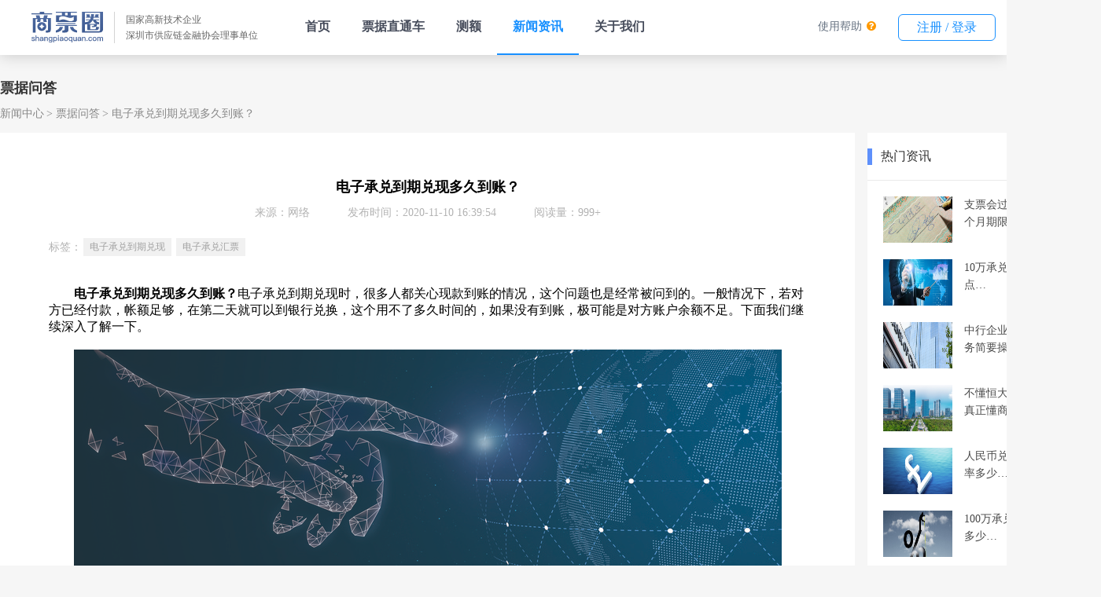

--- FILE ---
content_type: text/javascript; charset=utf-8
request_url: https://goutong.baidu.com/site/405/cb89cf9aa320d6e05f20eccd50bd423b/b.js?siteId=12076430
body_size: 8298
content:
!function(){"use strict";!function(){var e={styleConfig:{"styleVersion":"1","inviteBox":{"btnBgColor":"#6696FF","startPage":0,"webim":{"companyLogo":"//s.goutong.baidu.com/r/image/logo.png","displayCompany":0},"cpyInfo":"","isShowText":1,"skinType":1,"buttonType":1,"inviteTypeData":{"0":{"width":400,"height":175},"1":{"width":400,"height":282},"2":{"width":400,"height":282},"3":{"width":400,"height":282}},"autoInvite":0,"stayTime":"600","closeTime":1,"inviteWinPos":0,"welcome":"需要帮助请直接在线咨询,或拨打全国统一咨询服务热线400-882-9891","needVerifyCode":1,"btnBgColorType":0,"skinIndex":0,"customerStyle":{"acceptFontColor":"#000000","backImg":"","acceptBgColor":"#fecb2e","inviteBackImg":"https://aff-im.bj.bcebos.com/r/image/invite-back-img.png","confirmBtnText":"在线咨询","marginTop":0,"buttonPosition":"center","marginLeft":0},"smartBoxEnable":0,"defaultStyle":1,"likeCrm":0,"skinName":"青春靓丽","autoHide":1,"reInvite":0,"sendButton":{"bgColor":"#bfecff","fontColor":"#1980df"},"inviteHeadImg":"","license":"000","fontPosition":"center","isCustomerStyle":0,"position":"middle","inviteInterval":"600","inviteWinType":0,"tradeId":0,"fontColor":"#333333"},"aiSupportQuestion":false,"webimConfig":{"isShowIntelWelLan":0,"skinIndex":0,"autoDuration":0,"customerColor":"#6696FF","themeType":0,"license":"000","isOpenAutoDirectCom":0,"generalRecommend":1,"isShowCloseBtn":1,"skinType":1,"isOpenKeepCom":1,"autoPopupMsg":0,"position":"right-bottom","needVerifyCode":1,"waitVisitStayTime":6,"searchTermRecommend":1},"noteBoard":{"customerStylePro":{"isShowCloseBtn":1,"inviteLeft":50,"isShowConsultBtn":1,"laterBtnStyle":{"x":"10%","width":"16%","y":"0%","height":"11%"},"inviteTop":50,"consultBtnStyle":{"x":"28%","width":"16%","y":"0%","height":"11%"},"isInviteFixed":1,"isShowLaterBtn":1,"closeBtnStyle":{"x":"0%","width":"8%","y":"0%","height":"11%"}},"btnBgColor":"#6696FF","skinIndex":0,"webim":{"companyLogo":"//s.goutong.baidu.com/r/image/logo.png","displayCompany":0},"likeCrm":1,"displayCompany":1,"customerColor":"#00aef3","cpyInfo":"深圳市商票圈科技有限公司400-882-9891","skinName":"默认皮肤","displayLxb":1,"skinType":1,"inviteTypeData":{"0":{"width":400,"height":175},"1":{"width":400,"height":282},"2":{"width":400,"height":282},"3":{"width":400,"height":282}},"position":"left-bottom","itemsExt":[{"question":"公司名称","name":"item0","required":0,"isShow":1},{"question":"邮箱","name":"item1","required":0,"isShow":1},{"question":"地址","name":"item2","required":0,"isShow":0}],"items":[{"name":"content","required":1,"isShow":1},{"name":"visitorName","required":0,"isShow":1},{"name":"visitorPhone","required":1,"isShow":1}],"cpyTel":"400-882-9891","needVerifyCode":1,"tradeId":0,"btnBgColorType":0,"isAlwaysDisplay":2},"blackWhiteList":{"type":-1,"siteBlackWhiteList":[]},"isWebim":1,"pageId":0,"seekIcon":{"customerStylePro":{"isShowCloseBtn":1,"inviteLeft":50,"isShowConsultBtn":1,"laterBtnStyle":{"x":"10%","width":"16%","y":"0%","height":"11%"},"inviteTop":50,"consultBtnStyle":{"x":"28%","width":"16%","y":"0%","height":"11%"},"isInviteFixed":1,"isShowLaterBtn":1,"closeBtnStyle":{"x":"0%","width":"8%","y":"0%","height":"11%"}},"barrageIconColor":"#9861E6","webim":{"companyLogo":"//s.goutong.baidu.com/r/image/logo.png","displayCompany":0},"barrageIssue":["可以介绍下你们的产品么？","你们是怎么收费的呢？","现在有优惠活动么？"],"displayLxb":1,"cpyInfo":"","skinType":1,"inviteTypeData":{"0":{"width":400,"height":175},"1":{"width":400,"height":282},"2":{"width":400,"height":282},"3":{"width":400,"height":282}},"isFixedPosition":1,"iconType":0,"pcGroupiconColor":"#6696FF","needVerifyCode":1,"height":0,"customerStyle":{"backImg":""},"skinIndex":5,"likeCrm":0,"skinName":"青春靓丽","groups":[{"groupName":"示例分组1","groupId":396953}],"barrageColor":0,"marginLeft":"0","isOpenAutoDirectCom":0,"autoConsult":0,"barrageSwitch":false,"isCustomerStyle":0,"width":2,"groupStyle":{"bgColor":"#ffffff","buttonColor":"#d6f3ff","fontColor":"#008edf"},"pcGroupiconType":0,"position":"left-bottom","barrageIconColorType":0,"marginTop":"0","tradeId":0},"digitalHumanSetting":{"perid":"4146","gender":0,"demo":{"image":"https://aff-im.cdn.bcebos.com/onlineEnv/r/image/digitalman/digital-woman-demo-webim.png"},"headImage":"https://aff-im.cdn.bcebos.com/onlineEnv/r/image/digitalman/digital-woman-demo.jpg","name":"温柔姐姐","audition":"https://aff-im.cdn.bcebos.com/onlineEnv/r/audio/digitalman/woman.mp3","comment":"以亲切温柔的形象来接待访客，让用户感受到温暖和关怀；","data":{"welcome":{"gif":"https://aff-im.cdn.bcebos.com/onlineEnv/r/image/digitalman/digital-woman-welcome.gif"},"contact":{"gif":"https://aff-im.cdn.bcebos.com/onlineEnv/r/image/digitalman/digital-woman-contact.gif"},"warmLanguage":{"gif":""},"other":{"gif":""}}}},siteConfig:{"eid":"25626235","queuing":"<p>欢迎光临！您已经进入服务队列，请您稍候，马上为您转接您的在线咨询顾问。</p>","isOpenOfflineChat":1,"authToken":"bridge","isWebim":1,"imVersion":"im_server","platform":0,"isGray":"false","vstProto":1,"bcpAiAgentEnable":"0","webimConfig":{"isShowIntelWelLan":0,"skinIndex":0,"autoDuration":0,"customerColor":"#6696FF","themeType":0,"license":"000","isOpenAutoDirectCom":0,"generalRecommend":1,"isShowCloseBtn":1,"skinType":1,"isOpenKeepCom":1,"autoPopupMsg":0,"position":"right-bottom","needVerifyCode":1,"waitVisitStayTime":6,"searchTermRecommend":1},"isOpenRobot":0,"startTime":1768897488856,"authType":4,"prologue":"<p style=\"margin-top: 0px; margin-bottom: 0px; font-family: 'microsoft yahei', arial, sans-serif; white-space: normal; padding: 0px; list-style: none; color: rgb(119, 119, 119); background-color: rgb(240, 244, 246);\"><span style=\"margin: 0px; padding: 0px; list-style: none;\">您好，欢迎来商票圈，专注</span><span style=\"margin: 0px; padding: 0px; list-style: none; color: rgb(254, 1, 0);\">票据交易平台</span><span style=\"margin: 0px; padding: 0px; list-style: none;\">,我们为您提供</span><span style=\"margin: 0px; padding: 0px; list-style: none; color: rgb(254, 1, 0);\">商业承兑汇票</span><span style=\"margin: 0px; padding: 0px; list-style: none;\">和</span><span style=\"margin: 0px; padding: 0px; list-style: none; color: rgb(254, 1, 0);\">银行承兑汇票</span><span style=\"margin: 0px; padding: 0px; list-style: none;\">服务,让企业票据融资更简单！</span></p><p style=\"margin-top: 0px; margin-bottom: 0px; font-family: 'microsoft yahei', arial, sans-serif; white-space: normal; padding: 0px; list-style: none; color: rgb(119, 119, 119); background-color: rgb(240, 244, 246);\"><span style=\"margin: 0px; padding: 0px; list-style: none;\">全国咨询电话：</span><span style=\"margin: 0px; padding: 0px; list-style: none; color: rgb(254, 1, 0);\">400-882-9891</span></p><p><br></p><p style=\"margin-top: 0px; margin-bottom: 0px; font-family: 'microsoft yahei', arial, sans-serif; white-space: normal; padding: 0px; list-style: none; color: rgb(119, 119, 119); background-color: rgb(240, 244, 246);\"><span style=\"margin: 0px; padding: 0px; list-style: none;\">活动详情请登录官方网址进行了解:<a href=\"https://www.shangpiaoquan.com\" target=\"_blank\">https://www.shangpiaoquan.com</a></span><span style=\"margin: 0px; padding: 0px; list-style: none;\">(注册完成后，工作时间票据经理直接联系您，谢谢)</span></p>","isPreonline":0,"isOpenSmartReply":1,"isCsOnline":0,"siteToken":"cb89cf9aa320d6e05f20eccd50bd423b","userId":"25626235","route":"1","csrfToken":"cf76992db74346f7b7b170834d9ba7b6","ymgWhitelist":true,"likeVersion":"generic","newWebIm":1,"siteId":"12076430","online":"false","bid":"","webRoot":"https://affimvip.baidu.com/cps5/","isSmallFlow":0,"userCommonSwitch":{"isOpenTelCall":false,"isOpenCallDialog":false,"isOpenStateOfRead":true,"isOpenVisitorLeavingClue":true,"isOpenVoiceMsg":true,"isOpenVoiceCom":true}}};Object.freeze(e),window.affImConfig=e;var i=document.createElement("script"); i.src="https://aff-im.cdn.bcebos.com/onlineEnv/imsdk/1735891798/affim.js",i.setAttribute("charset","UTF-8");var o=document.getElementsByTagName("head")[0]||document.body;o.insertBefore(i,o.firstElement||null)}()}();